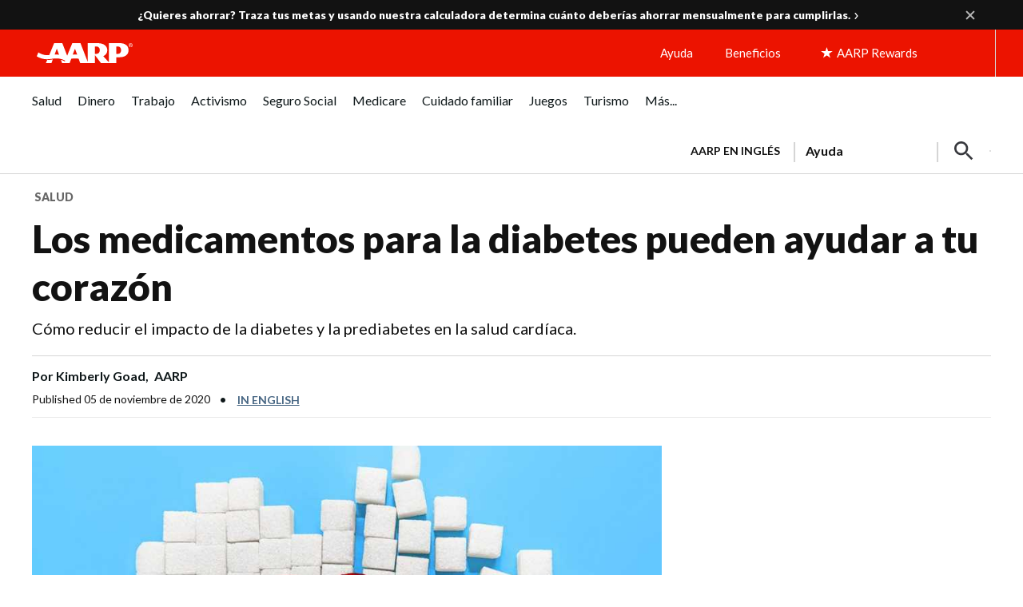

--- FILE ---
content_type: text/html; charset=utf-8
request_url: https://www.google.com/recaptcha/api2/aframe
body_size: 269
content:
<!DOCTYPE HTML><html><head><meta http-equiv="content-type" content="text/html; charset=UTF-8"></head><body><script nonce="83BSF1WxUDqJkiTFDGLoEA">/** Anti-fraud and anti-abuse applications only. See google.com/recaptcha */ try{var clients={'sodar':'https://pagead2.googlesyndication.com/pagead/sodar?'};window.addEventListener("message",function(a){try{if(a.source===window.parent){var b=JSON.parse(a.data);var c=clients[b['id']];if(c){var d=document.createElement('img');d.src=c+b['params']+'&rc='+(localStorage.getItem("rc::a")?sessionStorage.getItem("rc::b"):"");window.document.body.appendChild(d);sessionStorage.setItem("rc::e",parseInt(sessionStorage.getItem("rc::e")||0)+1);localStorage.setItem("rc::h",'1768958303599');}}}catch(b){}});window.parent.postMessage("_grecaptcha_ready", "*");}catch(b){}</script></body></html>